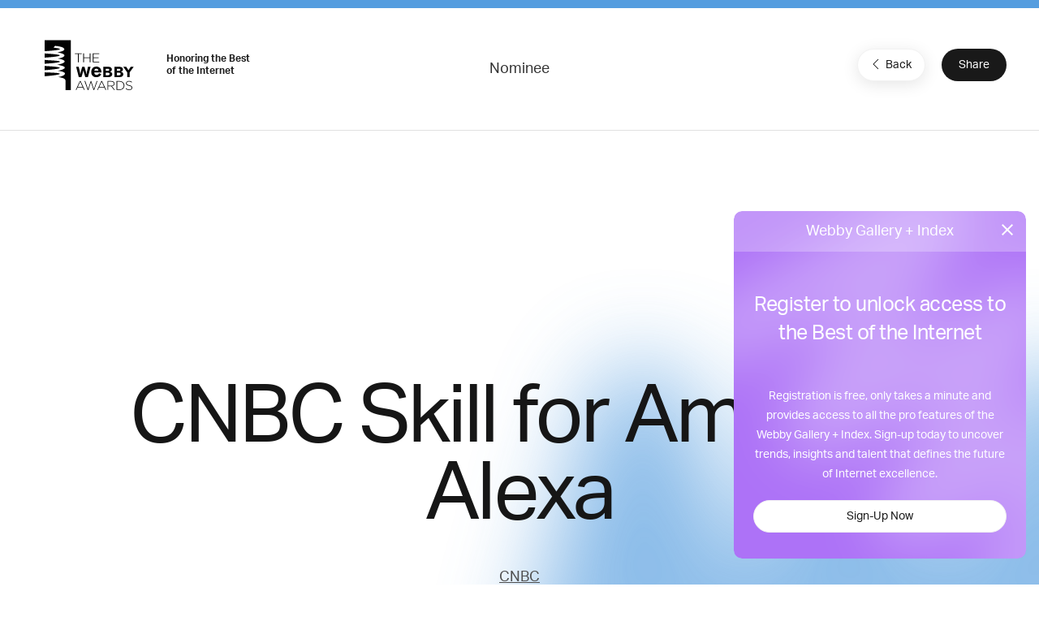

--- FILE ---
content_type: text/html; charset=utf-8
request_url: https://www.google.com/recaptcha/api2/anchor?ar=1&k=6LcC5f8qAAAAAN7E3g2z0N_EoPq3Vri8uXzTmFiO&co=aHR0cHM6Ly93aW5uZXJzLndlYmJ5YXdhcmRzLmNvbTo0NDM.&hl=en&v=PoyoqOPhxBO7pBk68S4YbpHZ&size=invisible&anchor-ms=20000&execute-ms=30000&cb=48zjy32d04wg
body_size: 48700
content:
<!DOCTYPE HTML><html dir="ltr" lang="en"><head><meta http-equiv="Content-Type" content="text/html; charset=UTF-8">
<meta http-equiv="X-UA-Compatible" content="IE=edge">
<title>reCAPTCHA</title>
<style type="text/css">
/* cyrillic-ext */
@font-face {
  font-family: 'Roboto';
  font-style: normal;
  font-weight: 400;
  font-stretch: 100%;
  src: url(//fonts.gstatic.com/s/roboto/v48/KFO7CnqEu92Fr1ME7kSn66aGLdTylUAMa3GUBHMdazTgWw.woff2) format('woff2');
  unicode-range: U+0460-052F, U+1C80-1C8A, U+20B4, U+2DE0-2DFF, U+A640-A69F, U+FE2E-FE2F;
}
/* cyrillic */
@font-face {
  font-family: 'Roboto';
  font-style: normal;
  font-weight: 400;
  font-stretch: 100%;
  src: url(//fonts.gstatic.com/s/roboto/v48/KFO7CnqEu92Fr1ME7kSn66aGLdTylUAMa3iUBHMdazTgWw.woff2) format('woff2');
  unicode-range: U+0301, U+0400-045F, U+0490-0491, U+04B0-04B1, U+2116;
}
/* greek-ext */
@font-face {
  font-family: 'Roboto';
  font-style: normal;
  font-weight: 400;
  font-stretch: 100%;
  src: url(//fonts.gstatic.com/s/roboto/v48/KFO7CnqEu92Fr1ME7kSn66aGLdTylUAMa3CUBHMdazTgWw.woff2) format('woff2');
  unicode-range: U+1F00-1FFF;
}
/* greek */
@font-face {
  font-family: 'Roboto';
  font-style: normal;
  font-weight: 400;
  font-stretch: 100%;
  src: url(//fonts.gstatic.com/s/roboto/v48/KFO7CnqEu92Fr1ME7kSn66aGLdTylUAMa3-UBHMdazTgWw.woff2) format('woff2');
  unicode-range: U+0370-0377, U+037A-037F, U+0384-038A, U+038C, U+038E-03A1, U+03A3-03FF;
}
/* math */
@font-face {
  font-family: 'Roboto';
  font-style: normal;
  font-weight: 400;
  font-stretch: 100%;
  src: url(//fonts.gstatic.com/s/roboto/v48/KFO7CnqEu92Fr1ME7kSn66aGLdTylUAMawCUBHMdazTgWw.woff2) format('woff2');
  unicode-range: U+0302-0303, U+0305, U+0307-0308, U+0310, U+0312, U+0315, U+031A, U+0326-0327, U+032C, U+032F-0330, U+0332-0333, U+0338, U+033A, U+0346, U+034D, U+0391-03A1, U+03A3-03A9, U+03B1-03C9, U+03D1, U+03D5-03D6, U+03F0-03F1, U+03F4-03F5, U+2016-2017, U+2034-2038, U+203C, U+2040, U+2043, U+2047, U+2050, U+2057, U+205F, U+2070-2071, U+2074-208E, U+2090-209C, U+20D0-20DC, U+20E1, U+20E5-20EF, U+2100-2112, U+2114-2115, U+2117-2121, U+2123-214F, U+2190, U+2192, U+2194-21AE, U+21B0-21E5, U+21F1-21F2, U+21F4-2211, U+2213-2214, U+2216-22FF, U+2308-230B, U+2310, U+2319, U+231C-2321, U+2336-237A, U+237C, U+2395, U+239B-23B7, U+23D0, U+23DC-23E1, U+2474-2475, U+25AF, U+25B3, U+25B7, U+25BD, U+25C1, U+25CA, U+25CC, U+25FB, U+266D-266F, U+27C0-27FF, U+2900-2AFF, U+2B0E-2B11, U+2B30-2B4C, U+2BFE, U+3030, U+FF5B, U+FF5D, U+1D400-1D7FF, U+1EE00-1EEFF;
}
/* symbols */
@font-face {
  font-family: 'Roboto';
  font-style: normal;
  font-weight: 400;
  font-stretch: 100%;
  src: url(//fonts.gstatic.com/s/roboto/v48/KFO7CnqEu92Fr1ME7kSn66aGLdTylUAMaxKUBHMdazTgWw.woff2) format('woff2');
  unicode-range: U+0001-000C, U+000E-001F, U+007F-009F, U+20DD-20E0, U+20E2-20E4, U+2150-218F, U+2190, U+2192, U+2194-2199, U+21AF, U+21E6-21F0, U+21F3, U+2218-2219, U+2299, U+22C4-22C6, U+2300-243F, U+2440-244A, U+2460-24FF, U+25A0-27BF, U+2800-28FF, U+2921-2922, U+2981, U+29BF, U+29EB, U+2B00-2BFF, U+4DC0-4DFF, U+FFF9-FFFB, U+10140-1018E, U+10190-1019C, U+101A0, U+101D0-101FD, U+102E0-102FB, U+10E60-10E7E, U+1D2C0-1D2D3, U+1D2E0-1D37F, U+1F000-1F0FF, U+1F100-1F1AD, U+1F1E6-1F1FF, U+1F30D-1F30F, U+1F315, U+1F31C, U+1F31E, U+1F320-1F32C, U+1F336, U+1F378, U+1F37D, U+1F382, U+1F393-1F39F, U+1F3A7-1F3A8, U+1F3AC-1F3AF, U+1F3C2, U+1F3C4-1F3C6, U+1F3CA-1F3CE, U+1F3D4-1F3E0, U+1F3ED, U+1F3F1-1F3F3, U+1F3F5-1F3F7, U+1F408, U+1F415, U+1F41F, U+1F426, U+1F43F, U+1F441-1F442, U+1F444, U+1F446-1F449, U+1F44C-1F44E, U+1F453, U+1F46A, U+1F47D, U+1F4A3, U+1F4B0, U+1F4B3, U+1F4B9, U+1F4BB, U+1F4BF, U+1F4C8-1F4CB, U+1F4D6, U+1F4DA, U+1F4DF, U+1F4E3-1F4E6, U+1F4EA-1F4ED, U+1F4F7, U+1F4F9-1F4FB, U+1F4FD-1F4FE, U+1F503, U+1F507-1F50B, U+1F50D, U+1F512-1F513, U+1F53E-1F54A, U+1F54F-1F5FA, U+1F610, U+1F650-1F67F, U+1F687, U+1F68D, U+1F691, U+1F694, U+1F698, U+1F6AD, U+1F6B2, U+1F6B9-1F6BA, U+1F6BC, U+1F6C6-1F6CF, U+1F6D3-1F6D7, U+1F6E0-1F6EA, U+1F6F0-1F6F3, U+1F6F7-1F6FC, U+1F700-1F7FF, U+1F800-1F80B, U+1F810-1F847, U+1F850-1F859, U+1F860-1F887, U+1F890-1F8AD, U+1F8B0-1F8BB, U+1F8C0-1F8C1, U+1F900-1F90B, U+1F93B, U+1F946, U+1F984, U+1F996, U+1F9E9, U+1FA00-1FA6F, U+1FA70-1FA7C, U+1FA80-1FA89, U+1FA8F-1FAC6, U+1FACE-1FADC, U+1FADF-1FAE9, U+1FAF0-1FAF8, U+1FB00-1FBFF;
}
/* vietnamese */
@font-face {
  font-family: 'Roboto';
  font-style: normal;
  font-weight: 400;
  font-stretch: 100%;
  src: url(//fonts.gstatic.com/s/roboto/v48/KFO7CnqEu92Fr1ME7kSn66aGLdTylUAMa3OUBHMdazTgWw.woff2) format('woff2');
  unicode-range: U+0102-0103, U+0110-0111, U+0128-0129, U+0168-0169, U+01A0-01A1, U+01AF-01B0, U+0300-0301, U+0303-0304, U+0308-0309, U+0323, U+0329, U+1EA0-1EF9, U+20AB;
}
/* latin-ext */
@font-face {
  font-family: 'Roboto';
  font-style: normal;
  font-weight: 400;
  font-stretch: 100%;
  src: url(//fonts.gstatic.com/s/roboto/v48/KFO7CnqEu92Fr1ME7kSn66aGLdTylUAMa3KUBHMdazTgWw.woff2) format('woff2');
  unicode-range: U+0100-02BA, U+02BD-02C5, U+02C7-02CC, U+02CE-02D7, U+02DD-02FF, U+0304, U+0308, U+0329, U+1D00-1DBF, U+1E00-1E9F, U+1EF2-1EFF, U+2020, U+20A0-20AB, U+20AD-20C0, U+2113, U+2C60-2C7F, U+A720-A7FF;
}
/* latin */
@font-face {
  font-family: 'Roboto';
  font-style: normal;
  font-weight: 400;
  font-stretch: 100%;
  src: url(//fonts.gstatic.com/s/roboto/v48/KFO7CnqEu92Fr1ME7kSn66aGLdTylUAMa3yUBHMdazQ.woff2) format('woff2');
  unicode-range: U+0000-00FF, U+0131, U+0152-0153, U+02BB-02BC, U+02C6, U+02DA, U+02DC, U+0304, U+0308, U+0329, U+2000-206F, U+20AC, U+2122, U+2191, U+2193, U+2212, U+2215, U+FEFF, U+FFFD;
}
/* cyrillic-ext */
@font-face {
  font-family: 'Roboto';
  font-style: normal;
  font-weight: 500;
  font-stretch: 100%;
  src: url(//fonts.gstatic.com/s/roboto/v48/KFO7CnqEu92Fr1ME7kSn66aGLdTylUAMa3GUBHMdazTgWw.woff2) format('woff2');
  unicode-range: U+0460-052F, U+1C80-1C8A, U+20B4, U+2DE0-2DFF, U+A640-A69F, U+FE2E-FE2F;
}
/* cyrillic */
@font-face {
  font-family: 'Roboto';
  font-style: normal;
  font-weight: 500;
  font-stretch: 100%;
  src: url(//fonts.gstatic.com/s/roboto/v48/KFO7CnqEu92Fr1ME7kSn66aGLdTylUAMa3iUBHMdazTgWw.woff2) format('woff2');
  unicode-range: U+0301, U+0400-045F, U+0490-0491, U+04B0-04B1, U+2116;
}
/* greek-ext */
@font-face {
  font-family: 'Roboto';
  font-style: normal;
  font-weight: 500;
  font-stretch: 100%;
  src: url(//fonts.gstatic.com/s/roboto/v48/KFO7CnqEu92Fr1ME7kSn66aGLdTylUAMa3CUBHMdazTgWw.woff2) format('woff2');
  unicode-range: U+1F00-1FFF;
}
/* greek */
@font-face {
  font-family: 'Roboto';
  font-style: normal;
  font-weight: 500;
  font-stretch: 100%;
  src: url(//fonts.gstatic.com/s/roboto/v48/KFO7CnqEu92Fr1ME7kSn66aGLdTylUAMa3-UBHMdazTgWw.woff2) format('woff2');
  unicode-range: U+0370-0377, U+037A-037F, U+0384-038A, U+038C, U+038E-03A1, U+03A3-03FF;
}
/* math */
@font-face {
  font-family: 'Roboto';
  font-style: normal;
  font-weight: 500;
  font-stretch: 100%;
  src: url(//fonts.gstatic.com/s/roboto/v48/KFO7CnqEu92Fr1ME7kSn66aGLdTylUAMawCUBHMdazTgWw.woff2) format('woff2');
  unicode-range: U+0302-0303, U+0305, U+0307-0308, U+0310, U+0312, U+0315, U+031A, U+0326-0327, U+032C, U+032F-0330, U+0332-0333, U+0338, U+033A, U+0346, U+034D, U+0391-03A1, U+03A3-03A9, U+03B1-03C9, U+03D1, U+03D5-03D6, U+03F0-03F1, U+03F4-03F5, U+2016-2017, U+2034-2038, U+203C, U+2040, U+2043, U+2047, U+2050, U+2057, U+205F, U+2070-2071, U+2074-208E, U+2090-209C, U+20D0-20DC, U+20E1, U+20E5-20EF, U+2100-2112, U+2114-2115, U+2117-2121, U+2123-214F, U+2190, U+2192, U+2194-21AE, U+21B0-21E5, U+21F1-21F2, U+21F4-2211, U+2213-2214, U+2216-22FF, U+2308-230B, U+2310, U+2319, U+231C-2321, U+2336-237A, U+237C, U+2395, U+239B-23B7, U+23D0, U+23DC-23E1, U+2474-2475, U+25AF, U+25B3, U+25B7, U+25BD, U+25C1, U+25CA, U+25CC, U+25FB, U+266D-266F, U+27C0-27FF, U+2900-2AFF, U+2B0E-2B11, U+2B30-2B4C, U+2BFE, U+3030, U+FF5B, U+FF5D, U+1D400-1D7FF, U+1EE00-1EEFF;
}
/* symbols */
@font-face {
  font-family: 'Roboto';
  font-style: normal;
  font-weight: 500;
  font-stretch: 100%;
  src: url(//fonts.gstatic.com/s/roboto/v48/KFO7CnqEu92Fr1ME7kSn66aGLdTylUAMaxKUBHMdazTgWw.woff2) format('woff2');
  unicode-range: U+0001-000C, U+000E-001F, U+007F-009F, U+20DD-20E0, U+20E2-20E4, U+2150-218F, U+2190, U+2192, U+2194-2199, U+21AF, U+21E6-21F0, U+21F3, U+2218-2219, U+2299, U+22C4-22C6, U+2300-243F, U+2440-244A, U+2460-24FF, U+25A0-27BF, U+2800-28FF, U+2921-2922, U+2981, U+29BF, U+29EB, U+2B00-2BFF, U+4DC0-4DFF, U+FFF9-FFFB, U+10140-1018E, U+10190-1019C, U+101A0, U+101D0-101FD, U+102E0-102FB, U+10E60-10E7E, U+1D2C0-1D2D3, U+1D2E0-1D37F, U+1F000-1F0FF, U+1F100-1F1AD, U+1F1E6-1F1FF, U+1F30D-1F30F, U+1F315, U+1F31C, U+1F31E, U+1F320-1F32C, U+1F336, U+1F378, U+1F37D, U+1F382, U+1F393-1F39F, U+1F3A7-1F3A8, U+1F3AC-1F3AF, U+1F3C2, U+1F3C4-1F3C6, U+1F3CA-1F3CE, U+1F3D4-1F3E0, U+1F3ED, U+1F3F1-1F3F3, U+1F3F5-1F3F7, U+1F408, U+1F415, U+1F41F, U+1F426, U+1F43F, U+1F441-1F442, U+1F444, U+1F446-1F449, U+1F44C-1F44E, U+1F453, U+1F46A, U+1F47D, U+1F4A3, U+1F4B0, U+1F4B3, U+1F4B9, U+1F4BB, U+1F4BF, U+1F4C8-1F4CB, U+1F4D6, U+1F4DA, U+1F4DF, U+1F4E3-1F4E6, U+1F4EA-1F4ED, U+1F4F7, U+1F4F9-1F4FB, U+1F4FD-1F4FE, U+1F503, U+1F507-1F50B, U+1F50D, U+1F512-1F513, U+1F53E-1F54A, U+1F54F-1F5FA, U+1F610, U+1F650-1F67F, U+1F687, U+1F68D, U+1F691, U+1F694, U+1F698, U+1F6AD, U+1F6B2, U+1F6B9-1F6BA, U+1F6BC, U+1F6C6-1F6CF, U+1F6D3-1F6D7, U+1F6E0-1F6EA, U+1F6F0-1F6F3, U+1F6F7-1F6FC, U+1F700-1F7FF, U+1F800-1F80B, U+1F810-1F847, U+1F850-1F859, U+1F860-1F887, U+1F890-1F8AD, U+1F8B0-1F8BB, U+1F8C0-1F8C1, U+1F900-1F90B, U+1F93B, U+1F946, U+1F984, U+1F996, U+1F9E9, U+1FA00-1FA6F, U+1FA70-1FA7C, U+1FA80-1FA89, U+1FA8F-1FAC6, U+1FACE-1FADC, U+1FADF-1FAE9, U+1FAF0-1FAF8, U+1FB00-1FBFF;
}
/* vietnamese */
@font-face {
  font-family: 'Roboto';
  font-style: normal;
  font-weight: 500;
  font-stretch: 100%;
  src: url(//fonts.gstatic.com/s/roboto/v48/KFO7CnqEu92Fr1ME7kSn66aGLdTylUAMa3OUBHMdazTgWw.woff2) format('woff2');
  unicode-range: U+0102-0103, U+0110-0111, U+0128-0129, U+0168-0169, U+01A0-01A1, U+01AF-01B0, U+0300-0301, U+0303-0304, U+0308-0309, U+0323, U+0329, U+1EA0-1EF9, U+20AB;
}
/* latin-ext */
@font-face {
  font-family: 'Roboto';
  font-style: normal;
  font-weight: 500;
  font-stretch: 100%;
  src: url(//fonts.gstatic.com/s/roboto/v48/KFO7CnqEu92Fr1ME7kSn66aGLdTylUAMa3KUBHMdazTgWw.woff2) format('woff2');
  unicode-range: U+0100-02BA, U+02BD-02C5, U+02C7-02CC, U+02CE-02D7, U+02DD-02FF, U+0304, U+0308, U+0329, U+1D00-1DBF, U+1E00-1E9F, U+1EF2-1EFF, U+2020, U+20A0-20AB, U+20AD-20C0, U+2113, U+2C60-2C7F, U+A720-A7FF;
}
/* latin */
@font-face {
  font-family: 'Roboto';
  font-style: normal;
  font-weight: 500;
  font-stretch: 100%;
  src: url(//fonts.gstatic.com/s/roboto/v48/KFO7CnqEu92Fr1ME7kSn66aGLdTylUAMa3yUBHMdazQ.woff2) format('woff2');
  unicode-range: U+0000-00FF, U+0131, U+0152-0153, U+02BB-02BC, U+02C6, U+02DA, U+02DC, U+0304, U+0308, U+0329, U+2000-206F, U+20AC, U+2122, U+2191, U+2193, U+2212, U+2215, U+FEFF, U+FFFD;
}
/* cyrillic-ext */
@font-face {
  font-family: 'Roboto';
  font-style: normal;
  font-weight: 900;
  font-stretch: 100%;
  src: url(//fonts.gstatic.com/s/roboto/v48/KFO7CnqEu92Fr1ME7kSn66aGLdTylUAMa3GUBHMdazTgWw.woff2) format('woff2');
  unicode-range: U+0460-052F, U+1C80-1C8A, U+20B4, U+2DE0-2DFF, U+A640-A69F, U+FE2E-FE2F;
}
/* cyrillic */
@font-face {
  font-family: 'Roboto';
  font-style: normal;
  font-weight: 900;
  font-stretch: 100%;
  src: url(//fonts.gstatic.com/s/roboto/v48/KFO7CnqEu92Fr1ME7kSn66aGLdTylUAMa3iUBHMdazTgWw.woff2) format('woff2');
  unicode-range: U+0301, U+0400-045F, U+0490-0491, U+04B0-04B1, U+2116;
}
/* greek-ext */
@font-face {
  font-family: 'Roboto';
  font-style: normal;
  font-weight: 900;
  font-stretch: 100%;
  src: url(//fonts.gstatic.com/s/roboto/v48/KFO7CnqEu92Fr1ME7kSn66aGLdTylUAMa3CUBHMdazTgWw.woff2) format('woff2');
  unicode-range: U+1F00-1FFF;
}
/* greek */
@font-face {
  font-family: 'Roboto';
  font-style: normal;
  font-weight: 900;
  font-stretch: 100%;
  src: url(//fonts.gstatic.com/s/roboto/v48/KFO7CnqEu92Fr1ME7kSn66aGLdTylUAMa3-UBHMdazTgWw.woff2) format('woff2');
  unicode-range: U+0370-0377, U+037A-037F, U+0384-038A, U+038C, U+038E-03A1, U+03A3-03FF;
}
/* math */
@font-face {
  font-family: 'Roboto';
  font-style: normal;
  font-weight: 900;
  font-stretch: 100%;
  src: url(//fonts.gstatic.com/s/roboto/v48/KFO7CnqEu92Fr1ME7kSn66aGLdTylUAMawCUBHMdazTgWw.woff2) format('woff2');
  unicode-range: U+0302-0303, U+0305, U+0307-0308, U+0310, U+0312, U+0315, U+031A, U+0326-0327, U+032C, U+032F-0330, U+0332-0333, U+0338, U+033A, U+0346, U+034D, U+0391-03A1, U+03A3-03A9, U+03B1-03C9, U+03D1, U+03D5-03D6, U+03F0-03F1, U+03F4-03F5, U+2016-2017, U+2034-2038, U+203C, U+2040, U+2043, U+2047, U+2050, U+2057, U+205F, U+2070-2071, U+2074-208E, U+2090-209C, U+20D0-20DC, U+20E1, U+20E5-20EF, U+2100-2112, U+2114-2115, U+2117-2121, U+2123-214F, U+2190, U+2192, U+2194-21AE, U+21B0-21E5, U+21F1-21F2, U+21F4-2211, U+2213-2214, U+2216-22FF, U+2308-230B, U+2310, U+2319, U+231C-2321, U+2336-237A, U+237C, U+2395, U+239B-23B7, U+23D0, U+23DC-23E1, U+2474-2475, U+25AF, U+25B3, U+25B7, U+25BD, U+25C1, U+25CA, U+25CC, U+25FB, U+266D-266F, U+27C0-27FF, U+2900-2AFF, U+2B0E-2B11, U+2B30-2B4C, U+2BFE, U+3030, U+FF5B, U+FF5D, U+1D400-1D7FF, U+1EE00-1EEFF;
}
/* symbols */
@font-face {
  font-family: 'Roboto';
  font-style: normal;
  font-weight: 900;
  font-stretch: 100%;
  src: url(//fonts.gstatic.com/s/roboto/v48/KFO7CnqEu92Fr1ME7kSn66aGLdTylUAMaxKUBHMdazTgWw.woff2) format('woff2');
  unicode-range: U+0001-000C, U+000E-001F, U+007F-009F, U+20DD-20E0, U+20E2-20E4, U+2150-218F, U+2190, U+2192, U+2194-2199, U+21AF, U+21E6-21F0, U+21F3, U+2218-2219, U+2299, U+22C4-22C6, U+2300-243F, U+2440-244A, U+2460-24FF, U+25A0-27BF, U+2800-28FF, U+2921-2922, U+2981, U+29BF, U+29EB, U+2B00-2BFF, U+4DC0-4DFF, U+FFF9-FFFB, U+10140-1018E, U+10190-1019C, U+101A0, U+101D0-101FD, U+102E0-102FB, U+10E60-10E7E, U+1D2C0-1D2D3, U+1D2E0-1D37F, U+1F000-1F0FF, U+1F100-1F1AD, U+1F1E6-1F1FF, U+1F30D-1F30F, U+1F315, U+1F31C, U+1F31E, U+1F320-1F32C, U+1F336, U+1F378, U+1F37D, U+1F382, U+1F393-1F39F, U+1F3A7-1F3A8, U+1F3AC-1F3AF, U+1F3C2, U+1F3C4-1F3C6, U+1F3CA-1F3CE, U+1F3D4-1F3E0, U+1F3ED, U+1F3F1-1F3F3, U+1F3F5-1F3F7, U+1F408, U+1F415, U+1F41F, U+1F426, U+1F43F, U+1F441-1F442, U+1F444, U+1F446-1F449, U+1F44C-1F44E, U+1F453, U+1F46A, U+1F47D, U+1F4A3, U+1F4B0, U+1F4B3, U+1F4B9, U+1F4BB, U+1F4BF, U+1F4C8-1F4CB, U+1F4D6, U+1F4DA, U+1F4DF, U+1F4E3-1F4E6, U+1F4EA-1F4ED, U+1F4F7, U+1F4F9-1F4FB, U+1F4FD-1F4FE, U+1F503, U+1F507-1F50B, U+1F50D, U+1F512-1F513, U+1F53E-1F54A, U+1F54F-1F5FA, U+1F610, U+1F650-1F67F, U+1F687, U+1F68D, U+1F691, U+1F694, U+1F698, U+1F6AD, U+1F6B2, U+1F6B9-1F6BA, U+1F6BC, U+1F6C6-1F6CF, U+1F6D3-1F6D7, U+1F6E0-1F6EA, U+1F6F0-1F6F3, U+1F6F7-1F6FC, U+1F700-1F7FF, U+1F800-1F80B, U+1F810-1F847, U+1F850-1F859, U+1F860-1F887, U+1F890-1F8AD, U+1F8B0-1F8BB, U+1F8C0-1F8C1, U+1F900-1F90B, U+1F93B, U+1F946, U+1F984, U+1F996, U+1F9E9, U+1FA00-1FA6F, U+1FA70-1FA7C, U+1FA80-1FA89, U+1FA8F-1FAC6, U+1FACE-1FADC, U+1FADF-1FAE9, U+1FAF0-1FAF8, U+1FB00-1FBFF;
}
/* vietnamese */
@font-face {
  font-family: 'Roboto';
  font-style: normal;
  font-weight: 900;
  font-stretch: 100%;
  src: url(//fonts.gstatic.com/s/roboto/v48/KFO7CnqEu92Fr1ME7kSn66aGLdTylUAMa3OUBHMdazTgWw.woff2) format('woff2');
  unicode-range: U+0102-0103, U+0110-0111, U+0128-0129, U+0168-0169, U+01A0-01A1, U+01AF-01B0, U+0300-0301, U+0303-0304, U+0308-0309, U+0323, U+0329, U+1EA0-1EF9, U+20AB;
}
/* latin-ext */
@font-face {
  font-family: 'Roboto';
  font-style: normal;
  font-weight: 900;
  font-stretch: 100%;
  src: url(//fonts.gstatic.com/s/roboto/v48/KFO7CnqEu92Fr1ME7kSn66aGLdTylUAMa3KUBHMdazTgWw.woff2) format('woff2');
  unicode-range: U+0100-02BA, U+02BD-02C5, U+02C7-02CC, U+02CE-02D7, U+02DD-02FF, U+0304, U+0308, U+0329, U+1D00-1DBF, U+1E00-1E9F, U+1EF2-1EFF, U+2020, U+20A0-20AB, U+20AD-20C0, U+2113, U+2C60-2C7F, U+A720-A7FF;
}
/* latin */
@font-face {
  font-family: 'Roboto';
  font-style: normal;
  font-weight: 900;
  font-stretch: 100%;
  src: url(//fonts.gstatic.com/s/roboto/v48/KFO7CnqEu92Fr1ME7kSn66aGLdTylUAMa3yUBHMdazQ.woff2) format('woff2');
  unicode-range: U+0000-00FF, U+0131, U+0152-0153, U+02BB-02BC, U+02C6, U+02DA, U+02DC, U+0304, U+0308, U+0329, U+2000-206F, U+20AC, U+2122, U+2191, U+2193, U+2212, U+2215, U+FEFF, U+FFFD;
}

</style>
<link rel="stylesheet" type="text/css" href="https://www.gstatic.com/recaptcha/releases/PoyoqOPhxBO7pBk68S4YbpHZ/styles__ltr.css">
<script nonce="XzaOopTPNL14uejEC7NmLw" type="text/javascript">window['__recaptcha_api'] = 'https://www.google.com/recaptcha/api2/';</script>
<script type="text/javascript" src="https://www.gstatic.com/recaptcha/releases/PoyoqOPhxBO7pBk68S4YbpHZ/recaptcha__en.js" nonce="XzaOopTPNL14uejEC7NmLw">
      
    </script></head>
<body><div id="rc-anchor-alert" class="rc-anchor-alert"></div>
<input type="hidden" id="recaptcha-token" value="[base64]">
<script type="text/javascript" nonce="XzaOopTPNL14uejEC7NmLw">
      recaptcha.anchor.Main.init("[\x22ainput\x22,[\x22bgdata\x22,\x22\x22,\[base64]/[base64]/bmV3IFpbdF0obVswXSk6Sz09Mj9uZXcgWlt0XShtWzBdLG1bMV0pOks9PTM/bmV3IFpbdF0obVswXSxtWzFdLG1bMl0pOks9PTQ/[base64]/[base64]/[base64]/[base64]/[base64]/[base64]/[base64]/[base64]/[base64]/[base64]/[base64]/[base64]/[base64]/[base64]\\u003d\\u003d\x22,\[base64]\\u003d\\u003d\x22,\x22w4pPdMKvwrFJTsK4dHRhw6A7wrXCt8OSwpZwwp4+w4MdZHrCmcKEworCk8OHwro/KMOTw6jDjHwYwr/DpsOmwp3DmkgaA8KmwooCPj9JBcOtw6vDjsKGwotqViJLw7EFw4XCpyvCnRFaf8Ozw6PCiDLCjsKbRMO0fcO9woN2wq5vFz8ew5DCj0HCrMOQOMOFw7Vww6NJCcOCwoB+wqTDmh5MLhYuRHZIw61VYsK+w4Frw6nDrsOUw7oJw5TDtGTClsKOwr/DoSTDmBQtw6skD0HDsUx7w7nDtkPCpTvCqMOPwqbCl8KMAMK6wphVwpY9TWV7eklaw4FKw6PDilfDvcOhwpbCsMKwwqDDiMKVeH1CGzYwNUhdE33DlMK8wpcRw41zFMKna8Otw6PCr8OwIMOHwq/CgUoeBcOIPkXCkVApw7jDuwjCjnctQsOIw5sSw7/Cq019OyXDiMK2w4c7HsKCw7TDjMODSMOowooGYRnCj0jDmRJhw6DCslVuT8KdFk/[base64]/BQLCvcKSc0nDqh/[base64]/w44sw6hOw4wVLsK0w71gw7dvBCXDtQ7Cu8K1w6s9w441w4PCn8KvBcK/[base64]/w5jCiMOjWXQmdMKPC8O1w7vCpcO/Y8K+w7c9NcOPwojDux9ZSsKNcsOzLcOSEMKNFzXDl8ORbHN/OgZ7wolkMTN6HsK3wqJPSDhcw6VJwrrCoxzDmGR+wr5Obx/CuMK1woofNcKrwqU+wrbDjQPCiwRIFW/ClsKYPsOUIEfDtXDDgzsNw5/[base64]/DlcOic8KbJ1tFwooySh0pMsKEw4JWBMOuw5DDrsOSGnd8fsKywq3DoEpbwprDgyLDvR86w7dMFyttw6LDtGthcWPCsjpcw5fCribCp2YLwrZOPMOOw4vDhwzDkMK2w6Q3wrTCtmIQwolFf8OIe8KVaMOcWn/[base64]/UMORwoYzBsKSLwM0woHDpwM+YnMEABfDrWbDnjJHUDfClMO6w5FVXMKeDiVjw45Bd8OmwoJYw5XCqjwwQ8ObwqF/asK9wqwtVUNSw6Iswq4xwprDscKew6/Du39aw4opw7fDqigddsO/wodad8KzEWjCthzDv2wuVsK5H3LCowRCDcKXD8Knw7vChzHDilcFwrciwodxw4ZOw6fDoMOAw43Dv8K5WzfDlwQodVt9IjQ8wrpkwqwuwpF1w7VwKBHCkCbCs8KSwqcMw6VRw6nCk2gPw6DCkw/[base64]/CszRww6HCjMK+w6Muw6o/TVM2BCBJwoV2w4rCtFoxZcKRw7TCrTAnfhjDjA5/E8KmQcO8XRvCksO0wrAcF8KLCGtzw7Mlw5/DscO/JxnCnG3DrcKNM2Yvw6LCocKlw47Cm8OowpvDrEwaw6/DmEfClcOHQVp0bSUswq7CrMO1w5TCq8Klw4oTXx5mW2dZwp3CmWnDhknCjsOSw77DtMKAa37DvUHCuMOCwpnDuMK0wpN5MRnCrk5KQD7CrsOXE2TChnXCrMO1wrbComdjbCpCw7DDsl/CmE8QNV9Tw7LDiz1dfRVjLcKjYsO7BxrDlsKhR8Ohw6kkZnc/wrfCpcOAA8KkBSRVR8Okw4TCqDzCgXkQwr7Ch8O2woTCo8Olw4fCl8KswqMjw6zDi8KbJ8KkwpLCvBFOwqskTnzCpcKUw7HCi8KPAcOBeFvDuMO4cgTDuEPDvcKOw64oLcOEw4XDnU/Dg8KKcAtzDsKSKcOZwqjDtcKpwpEMwq/DnEAFw4TDisKhwqJYMsKTfsOuMFTDjsO1NMKWwpkrNkcpYcKOwoJGwrxMAcKcK8Kgw7DCngnCrcK+DcO/[base64]/DlSxkaMOIAsKaw7tww7AIaSfDp8O8wqDDuj5Aw5TCoUwrw63Du0wnwr/[base64]/w7jDpcK9bVo9wqwSQSw4A8KHwoTChAjDmcK3wowjVcO3Fh44w47Cpl7DpBHCiWXClMO3woNWUcOowojCq8KxU8Kgwoxrw4LCvGbDlMOMVcKQw4x3woBEVxkbwpzCk8O9FE9Cw6d6w4XCvHIaw58MLRUow50Lw53DtMO8N3QzRD3DksOHwqFkQ8KtworCo8O/GsKifMOUCsK1JDrCrMKdwq/[base64]/[base64]/CskFbw4diw47Dt18vKcOgGcKVwrIuw4I4wrQqwpfDs8K0wqzCky7CmcKuWyvDtcKRDcKnURDDqUp/w4hcH8K2wr3CrcOtw5R1wptJwpEMYzPDqGTClwYMw4nDmMKVZcO6LV4SwohkwpPCr8KxwqLCrsO6w6DCu8KSw5luw6weDColwpwRZ8KNw6LDqA17ElYPU8Oqwp3DnMO7HUHDrgfDhip4FsKhw77DlMOCwr/CrEEQwqzCqcOaecOTwqgBF1LCosK7MR87wq7DmAvCpWF1w5paXVFQSmPChHDChMKmWxDDkcKQwqwVb8Ofw7zDnMO/w5zCmMK0wrTCi3XCil7DocOtRF7CsMOgdxPDusO0wrPCqmDDnMKIED7CkcKsRcKcw5vDkVLDoD51w40/BmbCh8OlE8Kne8OqRsOaU8KhwooDWFrCmgPDjcKeAMKxw7bDj1PCiWsuwr7CgMOTwp/CosKXMizDmMObw5wLDDXCvsK2KnxNT23DtsKLU1EyZMKLAMK+RcKBw5rChcOgRcOITcOwwrQqTVDCkcO3wrPCo8Ocw50ow4/Cr3NkL8OZFxjCrcODdiR1wr9MwotWLMKdw5V6w6dewq/CoUDCksKZesKxwqt1wrljw6nCgCouw7vDvnPDhcOywpsvRR5dwpjDqWJFwrBeWMOCw6PCnl9Bw6nDhcKOMMKgHjDClXDCrWVbwqJ3w44VBsOfUkREwrrCscO3wrLDssOYwq7ChsOCb8KCX8KZwp7Ck8K4wo/DvcK1MsOewoc7w5huQsKNw7TCt8OQw7HDsMKZw6jCsApow47CrHdXVRXCqzXDvj4LwqXCk8OWQMOLwqDDg8KQw4wOXEjCjkPDpcKzwq/CuiwWwr0/XcOvw6HCjMKhw4DClsKqIMOcCMOmw7vDjcOywpPCngXCpVk5w5/ChlDCi1JcwobCnx5DwrbDoEZ2w4HChm7DuXPDrsKcHcKrE8Kzd8KSw4Q2wpnDu2fCg8O0wr4nw4YYIisTwrVTMlt0w7gWwrRJw6gvw7/DgMOwf8Odw5XDgcK4aMK7FQdKYMK7IyrCqjfCswDDm8K/[base64]/w5NcwpcbeClpGcKmVcKvwqghw6QKw7lbV8KJwppuwpluHcOID8K6w4kvw7TCksKzIAYQRhTCssOgw7nClcOWw5fDsMKnwpRZFE/DosObXsOMw5bCtS8Xe8Ksw5JCDWTCr8OawpvCnj3CrsKQaXbDoybClTdwXcKXLjrDnsOiw4EIwqLClWI5MG86RcOQwpEXS8KCwq0dEnPCtsK1OmbDtsOBw5J1w73CgsKywqtTOi4Sw6XDoS1hw7Q1USMlwp/Do8OSw7vCtsKewqYJw4HCgwo8w6HDjMKITcK2w4s/WcKYXA/CmSPDoMO2w53Dv11TXcOdw6EkKiwUcmvCvcOUbWDChsK0woNawpwTKXvCk0URwpjCr8KSw4nCscK6w69KVGFYDUM5YUbCuMOxQhh/[base64]/[base64]/DhcO2woAEbsOhSMKVw4YbAyzDrcKNw6fCpSbCscKXwozCvFXDt8KewrkXeHFUKQsGwqbCrMOpQ3bDmF8YWMOCw4dnw5s2w5hcQ0/CvMOZWXzCs8KSd8ODw6bDvSpcw7DDv0o+wrQywqHDgRDCncKRwqF2SsK7wo3CqMKKw77CnMOmw5kCeTzCo38JU8KtwoXCqcKnwrDDjsKIw7rDlMKQKcOZG0PCnMOpw78GFwAvFsO1JFnCoMKywrTCicOPd8OmwpXDjVLDj8KIwo3ChHB5w6LCrMO/JsKUFMKTQ2ZeGsKxKRMvKwDCnVFqw7J0egdiJcOFw4TDp1XDlV7DmsONWcOVIsOOwpXCv8K/wpnCiihKw5xWw7NvYmERwp7DgcKFPwwZEMOOw5RzA8KBwrXCgxbCnMKQLcKFUcKscMONCsK+w5RVw6EPw4sgwr0cwptNLBrDkAjCkmh0w60gw6NcIy/CnMKwwp3CoMKgJGrDuljClcK7wrDCrztKw6vDpMK1NcKTY8OZwrPDsU9PwojCpCrDl8OPwp7Ci8KSKsKkJlw2woPCgntrw55IwqljHVdtLVPDj8O1wqphVRRMw7jCgCHDij/DkzQ1N0dmIBYTwqBxw5DCqMO8woTCkcKpT8Onw4Bfwoktwrg7wpfCiMOvwqrDkMKHBsKJGC0EQU1rDMOBwpx+w60PwpYowrnCkRIFbEZIM8OYI8KNXA/CisOiYD18w5DCv8KUwonDmH7ChjTCnMKrw47Dp8KEw4w0wpXDlsOew4/[base64]/DmA/[base64]/Dl8ObDcO7bTQUwqXDriJUwofCuizDmsODw60IKwDCuMO2ScOcHMOkQcOMHgBHwo5qw7XCsHnDo8OOSCvDt8KuwobChcK7N8O/UWsUMcOFw6DCowdgWGw9w5rDvcK/HsKXbwBHWsO5wprDjcOXw7Mdw7nCtMKaCzTCgxtWfXABfsOwwrVqwoLDgwfDs8K2UMKCZ8OLHAt5wpp2KhF4BCJlwo1vwqHDtcK4I8OZwpPClVDDlcOaAMO2w79/w6Fdw5cQXmlcRQfDlRlicsKqwppORhDDkcKpXhxfw5tTZMOkMcOsRgMkwrA/[base64]/[base64]/MsOmMgvDhmsNbMKOwp7CoQ1Aw6wKwokYVW/[base64]/Cu8KBZ0zCg8O0EcO6FcOlwrPDlsK2w5bCkQnDsDMXUAbCjz0lCmnCpcObw4szwpDDtcOlwpHDmCs1wrgNLUXDoSk6wq/DpTjDjWVzwqPCtWbDmBzCgsKyw6MZIMOlNMKCw4/CosKScW1aw5LDq8OpDRYUKsOaagjDnicEw6rDhG1ceMOzwpFwDjjDrWltwpfDuMOpwotFwp5wwqvCucOcwr5JE0/Dp0FrwoBbwoPDt8ONdsOsw67DqcK3FCEvw4w6P8KFLhLCuUxWchfCm8KfSF/Dn8K/w7rDghtPwqbDpcOjwp4ew5fCuMObw5fCusKhb8KsYGRlUMK9wpowGFDCmMKzw4zDrX7DpsOLw4XCi8KITxFNZAjClTnCkMKZAQTDpjzDhSbDt8OVwrB6wo1tw6vCvMKRwp/CnMKNWHjDkMKsw7FEHihzwotiFMOBMsObBMKlw5FgwpPDs8Kew7RXScO5woXDszt8wp7Dr8OXB8Oowq4EXsOtRcKqGsO6U8OZw6PDtnDDqsO/FsK/ekbCrwnDsAswwqVjwp3DqFDCui3CqMOOV8KudwXDn8KkesK2bMKPFwLCtcKswqDDvGQIM8O/N8O/[base64]/esO1w6/DpMK1w7RIcGsWFEk+aRsyw5fDv8Oxwp/Dl1YHdABAwo7CsmBEF8OlW25jXMO3CXtsTQDCuMOJwpQjC2vDtjHDk1LCuMOwZ8Kww6s/K8KYw43DvEDDlT7CkSbDscKKMUQmw4NCwoPCvUPDnjsYw6t/[base64]/dT7DvsK1wqPCh3rCkxoMw4ITOlUNworCvVQ5w59SwqfDucKSw7nDtcKhNBcVwqdXwpJmB8K/[base64]/[base64]/CsQZCwplLRhYVw6B6w6vCqwQvbh9tw5BeUsOyWsKHworCnMKyw7V9w7/Cvj3Dv8OmwrdKIcO1woIsw6ZSGmpLw6MmdMK3BDzDv8OnasO2I8KuKcOkBsKtbRzCn8K/J8KLw5tmNjsuw4jCvWfDqH7DicOOE2bDs2VxwoljGsKPw4orw59OT8KTEcOcVjEFb1Ayw5IqwpnDjQLCnABEw6nClcKWa144fsOFwpbCtwYsw7ARUcO0w7fCpMOIworDrhvDlHtGd14rdMKTAcOhQcOPbMK7w7Viw6IKw4kIasOyw7F6DsO/[base64]/CnCpzwr8Jw6UQB8Oqw6oVwqTCoMKewp1kHEzDvwnDtMKtbVTDr8ONFGPCgsKYwqkDeUwgPR0Qw7YjYsOOMDxFDlgyFsOqIcKew4ceVyfDrHY2wpU8wpgAw4TDkUrCt8OhAlA6PsOnJQQCZmrDrAtOE8K+w4ACWsKoSmfCiB0tA0vDr8Kgw5PDjMK8w7nDk3TDuMK6Hk/CscKJw6XCqcKyw7dAAXUxw4J+P8K4wr1twrQwBMK+BDXDvcKzw7LDusOUw4/[base64]/DgVDCp1UkwqV4wpvCqmDDmQh5UsK6N3vClsKLI1fCpjUwL8OYw4/Dk8KWAMKgIlE9wrxfPcO5w4jCl8KpwqXCocKNWzYFwpjCuh9uN8Kbw7fCiCdhSxzCncK2w50fw43DuAdPDsKyw6HClxXCuhASworDjsK4woDCksOrw6NFUMO4Yn0XU8OBTUlIOj1Lw7rDrHVNwoZXwp1Sw7HDg0JnwrPCo3QUwqBsw4VdBj/DgcKNw6x2w7d+HRtcw4Q3w6nCjsKTEQFuKlfDk2bCpcKkwpTDqR8uw6oUwoDDrB3CmsK+w7rCmGRQw64jw5gnccO/w7bDlEXDmEUYXnxuwo/CqBXDnAvCpVBswonCmHXCtU0Pwqo4w5PDrA/CuMKNdcKSwo7DqsOqw7cxTj5tw5FnHMKbwo/CikHCk8KLw6sbwpvCgcKrw4zCv3pDwo/Djn9MPcOUPyt8wrPDgcOOw4bDljt7VMOnA8O5w59YFMOpBmhZwo8iecOaw4B6w7Qkw5/CiGg+w7XDlMKGw5HCmMOtMHExCcOsNknDv3bDlxtqw6fCu8KDwpPCuWPDrMK1ejPCn8K9w7jDqcOOaVbCr0fCn3sjwonDscK/GMKpVcKrw7t/[base64]/DhMOYw7UscsKfwrbDpsKyFSU4SlrCjnUCwrBoJcKeBMKwwqciwqIyw6XCgcKUFsOuw4hIwqLDjsOHw4M4wpjCk1fDrcOnM3NKwqzCtW02B8KtR8Oww5/CosOhw6HCq3HCrMKEAkV4w6HCo1HChmjCqW/[base64]/DsTNaJcK3woDDsHgdwqHDisK5PXNyw7zCqsOuYsKRMQXCix/Dlj5TwopPTGjCgMO3w6gZYUzDhRDDo8OiH13DqsO6KgF+A8KbGAdAwpHDscOAZ0smw4dtaB8Pw4ESCRXDhsKrwrxRGcOFwoTCnsKGVAjCkcO7wrfDogzDgsOqw50iw5khLWrCisK+IMOdAhnCr8KOIk/[base64]/DusO+w67Dg8KMDcKzw53CoMK6WsKXMsOgPsOQw6gAFcKfRsO0w4zCisKbwro7wo5Ewq8uw6s/w7TDhsKtw4rClMKIbiExJilcdQhaw5kFwqfDlsKpw6/DgGvCtsOqSA08w40WIHV4w6BcWxXDnQ3Dsnw5wqxMwqhWwp1FwpgSwqzCjFRgNcOKwrPDgQdcw7bCvUXDtcOLXMKbw5TDiMKKwobDocOAw7PDlgjCjHBZwq/CnEBYO8K6w4kqwqrDvgPCksKsSsKVwqDDhsOkB8KwwoBpMRbCl8OaC1YHYg95Thd4Pl3Cj8OaH2UWw7hawrMOOAZlwp/Co8OESEwpVcKOBRpyejQNTMOjY8OQOcKJHsOnwqQEw41EwpQdwr4lw71MbCIwGHskwrsYfVjDnMKLw6tuwqvCpGzDuGbDvsKbw7PCmmzCgcOrV8Kdw7ULwoDCmXM4KTU8f8KaDgclOsKBH8KxXUbDmBjDjcK3ZxtqwoNNw7V1w6HCmMORan09fcKgw5PCnwzDiC/CuMKdwrzCpBdMVjBxwqQ+woLDomLDgG7DshMVwoTDuELDsVPDmhHDh8OcwpA9w6VDJVDDrsKRwosxw64pPcKTw4LDgsKxwoXCqjAHwpLCmMKbM8KDwrDDksOew5Ntw7vCscKJw4wWwoPCtMO/w4JSw4XCjm0MwpnCh8KPw65iw4Mnw6kKD8OpdQzDvi7DtMKlwqRGwpbDs8Koe2vCgsKQwo/ClXVGPcK+w65QwpfDtcKtZ8KzQTTCrSzCrF/[base64]/CkcOgw4Idw5lnIMOfwqjDk8KtFcOjwoDDsVXDlRTDhcOqwpfDgD8eGiJgwrnDsgvDr8KqDQHCiABxw7bDmSTCqSFSw6x5wobDkMOQwoF3woDCjCTDocOnwoksEC8TwqgqDsK/w5TCm3/DunLDii3CnsOswqRwwpXDpsKRwonCnwd0XMOvwovDrsK7wrIDc3XDkMKrw6IOQ8KPwrzCpsO8w6bDo8O0w6/Dgw/DjsKMwo9jw7Fiw5IALcOIUsKLwodDLMKbw7jDk8ORw7QLaB0vWl7Dtk7CskzDgk/DjVILTsKvRsO7FcKlSSt9w5QUKx3CjjTCncOWKcK6w7jCsmB6wrhPOcOgGMKEwqhjWsKZe8KXBCFfw4FYenlZUsONw53DjhTCrW1dw5/DtcKjTcOcw7LDhynCncKSecOVFDlOFcKITkpvwqA2wosYw4hww6w8w71SfsOiw7oXw47Ds8OqwqcOwqvDsU88U8K+LMO8fcK1wpnDrEs2EsKHO8KiRi7CgVvDqgDDqlxgS23CtDBpw5LDll/DtG0fWMONw7PDsMOYwqLCuRx+GcOLEy1Gw6Rvw5/[base64]/DiMOlLcOlwq8Md8KrW8K2w5vCvTQWOD/[base64]/DlsOXw4HCqUPCtkHCtMKjw6cGw5zCn2NIA8K8w4Eaw5LDiE7DqjLClcOJw6rDnkjCjcO3wqvCvk3CksO7wpnCqMKmwoXDq3UcVsO4w5Qkw4DDoMOyY2vCtsOoc37Dtl3Chx8rwq/DgR7DskDDgMKTFWDDmcKyw7dRVcK4Pw03GirDvlY3wqECNxfDnHLDtcOmw7l2wrhrw5dcM8Owwp9mNMKjwpAgSRQBwr7DssK7OMKJRWc7wqs3TMOIwpJoN0t5wobDt8KkwoYyQXrDmsOiGcORwpPDhcKPw7nDtzzCqMK/AC/Dt1DCo0/[base64]/DtcKwYw9GVMOVIgtGw7oXwojDj3gJOsKEw4I4IldfKmtsEUIew4U4YMO7OcKrHh/CmMOxKy/CgXbDvsK6PsKAGXMnTcOOw5RISsOleVrDg8OxbcKbwoMNwrsdCiTDgMKYcMOhVkLCo8KJw60Ew7Uaw4PCuMOpw4JSbEtrWcOtw4ZEPcOPwoJKw5hFwqUXfMKbX2LCh8KEIsKdesOROR3ChcOCwqHClcOaZnhDw5DDmHExDifCvlTDvggkw6bDsQ/CoRBqX3rCj0tCwrXDhcOQw7/Dsio0w7bDuMOJw7jCkhION8KDw79JwpZ0IcKcAzjDtcKoYsK9AAHCi8KHwotVwpQ6JMOawo/CsSRxwpbDlcOVcwbCg0NgwpREw7rCo8OCw7ILw5nCmEIawpgxwpguRErCpMObG8OyGsO4G8K/XcKHfXhANl15d1vDucOqwo/CvCBxwpx/w5bDmsODcMKuwqzCnCoRw6BDUHrDnwPDrS4Ow58ABT/DtiI8wolsw7R6C8KkWXhKw4EtYMO6EUw7w5BEw4DCjGo+wqJIw7BIw7/DgHd4HwtnGcKSF8KrbsK2IG0FfsK6wrfCs8Oyw4sdEsK5O8KLwoTDs8OkGcO8w5XDiXR8AsKYcmU1WcKywrtbZUnDjcKqwqVxFWBVwp9vb8OCw5R7ZMOywqzDi3oubHgTw44NwqoSDTUHVsOGdcKfJA3DtcOvwo/CsXVeJ8KFSnIZwojCgMKTC8K6PMKqwotvwrDCmiACwqUXVUnDhEtaw5xtM0rCtcOjQGB4enbCocO/QALChzrCpzxjRwBywrvDoyfDrXJLwovDshE4wrUswpMuIsOEwoV/SWLDv8KZw4VURQ53FMOWw6PDuEsyMifDtivCrcOmwo96w7DDgxvDgMOMHcOvwpTCmsO7w5Fqw4ZCw5/DqcODwr9qwqVkw6zCgMKYJcOqRcOxSEkxCcOjw7vCp8KLb8K2wonCgkPDrcKuTRrDusOhCSMhwrR8esO8fcOvIsOIGsOMwqXDkQJ4wrR7w4gPwqxsw43Cr8ORwo3DqBnCi2DCn20NU8OWQsKFwrk4w5PCmlfCvsOLDcO9w7w8Rw8Ww7JswrwFZMKDw4EVHlw/[base64]/CuQTCpyRaSMOowrRXYh8OwpFJexnCrhJKVcKPwrfCuS9Cw6XCpRTCjcOvwrfDgBLDncKnOcKIw7LCngjDjcOMwprDjELCun5mwrsXwqI5NX3CvMOmw4HDmsOvU8OdAzTCo8OWf2c3w5sOHCrDkRjCvGETC8OHSHnDq0DCn8KywojChMK3T2owwqLDrMO/wpsbwrxuw5XDjAbCq8Kkw7Nmw5I+w6RrwphpJcK0DWnDncOywrXCpcOJO8KZwqPDsmEVLcK4c2rDqWxmX8OaLcOmw7Z/AHFRwpEWwoXClMOUU3/DrsOCB8O/DMKZw6bCqARKdMK/[base64]/[base64]/[base64]/[base64]/Ci8Ofwp9XF8K9wqfDgsKzw77DhUkxw5I7Qi81HykAw4Zcwq9Fw6wHNsKbGcOGw7LDg0caAsONwp7CiMKlPEEKw6bCn2/CsXjDrxTDpMKzew8eC8OybcKww7Zrw4XDnG3CicOnw6jDj8KLw5MPIE9iasOuWAnCu8OdAx54w6UrwqfDjMOjw5/CqsKEwpfDvQQmw4rCnsKiwoEBwoLDjBspwqLDqMK0w75BwpQXL8OJHsOJw7TDg0F5YS1ywo/DusKVwqnCqxfDlH/Do3rCplDDmErDkVxbw6VWX2LCo8OZw4PDl8KrwqVRQjXCqcKZwozDvUdRDMK0w6/Ch2B2wp1+KlIMwqR5PVLDnSAqw5IVcUt1w5LDhlIRwrdtK8KdTUTDi03Cl8Oww5XDtsKBKMKDwrs2w6LDoMKRwp0lM8O2w6bDnsKkRcKwfkLCisOIABjDr3t6PcKvwqLCm8Oea8KwasKQwr7DmUTDvTbDpQfCqyLCpMOAPBglw6dVw4/DhMKSJW/DpF3Cjhsdwr/CvMKhM8KFw4FEw7xmw5HCmMOSV8OmG0LCi8OEw7XDmBvCv2vDt8K3w7FxCsODVgw6F8KyPcK+U8KQDRJ4B8Kxwr0qVlbCgsKHZcOOw5QCwok+QllEw7lvwrrDkcOjccKAwroOw7PCpsKFwr7DkkEGecKvwrHCoQvDhsObw6o0woVqwqTCjMOVw6jCsC1Iw6tHwrFdw5/ChD7DonJYZF5YMcKnwoAKBcOKw6rDkW/[base64]/[base64]/CtcOyasOrwp4kHMO6wozCtk4mwqTCs8OxZsK9wpvCuAXDlkcDwqA6w5Qwwr1kwq4yw5RYc8KZFMKow7rDp8OtAMKqIj7Dnlc2XcO1wqfDgcO/w6YzcsOAHsOZwpXDpcOGQTN0wq/Dl3XCjsODPsOGwq7CvAjCnztyT8OPOA5oJ8Oqw5FIw4IawqDCr8OGHzNlw4rCgCvCosKXLDg4w5nDtDLCgcO/wqPDqkDCqQYlJGPDrwYSJMKQwo/CjD/DqcOJWgjCjxpRD1pZcMKOf2PCpsOZwptzwqAEw5dNCsKIwpDDhcOOwojDkWzCh30/[base64]/DoXgAw7jCgcOCw4fCjcKjTlBlVClLKsKvwrxROcOZW05uw7spw67DkinDksO2w7wAWUBxwoNhw6x9w7bDoTrCmsOWw4ZvwpoBw73Du2x7fkDDhyTCpUh5Pk80AMKqwoZPZcOXwp7CscK0FsO0wo/CjcO6Gzl+AA/DpcOJw6xXSQLDvwEUGiZCOsKNFQTCp8Kyw7ESaDxdKSXDscKhEsKoQMKOw47DscOfKHLDt1bDnjMLw6XDqsO2XWvDog0CaznDrjQkwrQBM8OBXzHDlB/[base64]/Cu1zCrMKkJxnDrjbCmwLClA7DviLCnTTCvBHDsMONCsOfM0/DtMKVQ2hQOxZ+UgXCt1s3YSldRMKSw7fDhsOcOsKQbMOXbcK0eTEsSXB5wpTChsOWO2pIw7nDkXnCgMOZw7PDtnDCvmE9w7xlwq05C8KFwoXDlVAYwo7DgkbCpcKAJMOIw4olUsKVeC4nLMKZw6p+wpvCgx/DhMOpw6XDicKFwowuw4LDmnjDs8K7EcKNw63CjsOIwrbCh0HCgHlGXUHCiysAwqw4w7rCvT3DvMKUw7jDgAcgG8KBw7jDi8KLUMObwphEw7fDscKQwq3DkcKBwrjCrcOYOBF4TDw8wqszDcOqNsOMZgpbfgJcw4HDgMOLwrlkwrjDhzIOw4Y4wojClhbCogtKwp7Dn1/CqMKYeHB3cTjDrsKxf8OTw7ZmbsO/woHDoizCscKGXMOhJGDCkRJbwojDpynCtSFzMsKUwqrCrjLDp8OvesKhaElFb8OGw7Z0HA7CiXnCnzBBZ8OwA8OKwofDgynDtsOGcjLDljPCjmUBesKNwqrCjRzCoTjCrlfDt2nDqmPDpQJMXCDDnsKnXsO8wp/CoMK9QQ45w7XCicOFw7BsUkkPb8OVwoVSdMOkw7Vdwq3Cp8KnNSUdwoHCoHozwqLDpwJXwqNZwotbZnDCqsKRw7/Cq8KLVXXCpVXCtMK2NcOrw51mW2zDrUrDok5dNsO4w6l8FMKKKFbCgV3DtDpqw7RKJEnDu8Khw7YWwrjDik/[base64]/w5rClMOvwr0WLQrDjsOgwoHDumDCjsK7wr3CgsOvwoV/WMOCT8O3a8ObQsOwwqR3YMKPcx1CwofDjxcvwpp0w5PDs0HCkMOtBcKJAD3DqMKpw6LDpzFAwo4jPD01w6wdAcKmLMOdwoFzehEjwotOHF3Cu0FyMsKEVShtLcKdwpbDsTRhJsO+Z8KpQMK5GwPDqg/Ch8OrwrPCgMOwwonDkcOxRcKjwqENUMKLw5sPwpvCkwQ7wo5yw7LDgybDrD0/[base64]/CrsKgGcKOFcOYGlVGw7RFCMK7NmxEwrrDpzvDp0F8wrdlEg/[base64]/N8OIQMOtJMO2NnEgeTTCqBTCp8OFH3Ruw6c3w5XDpUF7KSLCiwBqVsOzLcOnw7XDjMOKwonDsRfDkkfDlE8tw7TCsCzDs8OCw4fDsl7DrcKowppYwqVQw6AAw4kvNyHCkC/Dun0lw67ChSJFJMOCwqFhwotnFMOaw63Ck8OGfcKowrjDpwrCtTrChXXChsK8MBgRwqRzGCYBwqbDtEUfACXCoMKGE8OVOE/DuMKFWsO9S8OnE1rDsmbCucO8YQsES8O4VsK1wqTDmnDDu2E9wrXDkcOafcOnw7bCjUHDm8Ojw5PDt8KPfsOzwq7DtAlpw7VwA8Oxw4vDm19JYX/[base64]/Cp8KXw7JFwrnDmhDCinjCqMKTwo8LJkQhNnrCvMOJwoPDpjTCi8K9PcOAHCtcHsKEwph9HcO4wpNYScO0woQcRsOuKMOSw6o4OcKbIcOXwrvCm15uw5FWf0/CpEbCicK7w6nCkF4EGRXDksOhwp07w4jClMOXw4bDgVLCmi4ZQmozB8OBwoR0UMOAw4HCgMK7Z8KjG8KHwqw+wonDjFvCpcKhLHQ/DlLDs8KqEMOFwobDoMKBSDrDqj7DgXoxw6TCtsKiwoErwpfDilbDjVDDphN/[base64]/[base64]/w5kVAsOQUAVKI0BRwrhIwr1AJsOLB1vCsShXKMODwpvDlsKNw4QPMAXDv8ObEEJrA8K3wqLDtMKDwp7DhsOawqnCosOGwr/CtXhoK8KZwro2Uw4gw47Dqh7DgsO3w5nDtsOlY8OGwoDClcK6wpzDiA9MwrsFScKIwpFiwqRvw4jDksOEBUPCrlXChTNzwpQVTMOiwpXDpsOhZsOlw5HCi8KRw7BPNSnDpcKUwq7Cm8OvTErDoGxTwonDkS0+w43CsXHCuEJKcEciUcORI1JSVFTDqEXCsMO/wovChMOWDXzDiGTCligRbwfCncOUw4d7w5BUwrNyw7FCbgXCkmPDk8OaQsOQJsKrbW8pw4TCgnMvwp7Cs2TCisKeasKiOC/CtsOzwojCi8Kkw7AHw4rCpMOgwr/CtEpAwrZ0alHDjcKIw5PDq8KQbFYBOCU/wpIkZcK9wo5CIMO2wr/Dr8O5wrTDp8Ksw4Z6w4HDtsOlw4FwwrtDwqzCqA0PCMKQY0FxwpfDoMOLw64Dw4VCw5/CvTARHcKoFsOSEXQgDlNvJWhiUgvCqDzDtgvCpcKSwoAMwp/CksOZbmkRUSlbwrFRH8O8w6nDhMOiwr5qfcKhwqsmPMO5wpcGd8OzI1rCl8KqbB3Cu8O7Mh0/[base64]/w5IRKcKsf8KnSgcXw6pawq/[base64]/DvjkAPMKOB1XDk8KdURY9W8O2YWJsw6zCun0Uw6lxAl/DvsKYwo/CrMO6w4jDuMOhcsO4wovCmMKvSsOdw53CscKcw7/DhUgVJcOsw5DDscOtw6USCn4hS8OMw6TCjzcsw7FBw7nDnnNVwpvCgErCvMKtw5nDq8OhwpPDisOfW8KResKvUcODw6dKwq5vw6J/[base64]/Ckktrw5XDhQlcO193FBzCo8KSw4dbwpvDkcO9w71Hw4fDgFYHwoYAQMKFXMOvd8Ksw4DClMKKJBXCi0s9w4w3wrg0wpADw79xHsOtw7HCghsCC8OnLELDqMK2ASDDh1lMJH3DinLCgWTCqsKewoY/wptVNTnCrjsUwpTCtsKbw6FYV8K6ehvDlTPDmcOMw4ofdcOJw7lzVsOMwpHCvMKyw4bCoMKzwp5Zw7soRcOawowPwrjDkD9lHsOxw4zCoyNkwp3Ch8OfXCNVw6Q+wpzCnMK3w5E/OMKjwqg+wqvDtcOrVMKeHMKuw5MTH0fChMOUw4xrBRfDn23DsSQSw5/CmkguwqzCksOsKMOZET0EwrfDusKsJBfDusKhOXzDjkrDtyrDhQYqUMO7R8KFSMOxw4lhwrM/woXDmMKzwo3Doi/ChcONw6QKw7HDoG/DnV5pFgpmNCLCm8KlwqwbHsOZwqxLwq0vwqwVbcKkw7/Ct8K0THZxfsOswr5Pwo/[base64]/CkmHCiRnDsB4jworCu8KkOHxFwosGw7fDnMOJwokXHMK/d8Ktw5sFwqZeZMOnw7jCvsOFwoNIZMOIGzbCtTHDlsKrRXnCugloGcO4wpAEw6/CpMKHDCzCvyh/NMKRG8OgDgQkwqAjAcKMMsOET8KIw7BYwo5Ka8OMw6AWIjVUwohUacK3wopmw4duwqTCiR9xD8OowqQFw4A/w6HCs8OrwqbCrsOpY8K1dzcaw7NOTcO9wpLCrTXCqMKNw4DCvMK0EibCmzvCqMKZGcODJWREIVIbwo3DpMO5w7NawoR4w5MXw5ZSegNvFjdcw67CoXcfFcOBw77Du8KwVS7DuMKqWEktw75MLcORw4HDiMOww6R3LEcQwqhRXsKvSR/CksKCwoEFwoDDl8OzK8KDE8O9S8KWG8K5w5rDhMOkwobDqHXCrsKNYcOWwr5kJlLDpAzCocObw7fDp8Klw6PCkiLCt8OhwrgnYMKWTcKzTVk/[base64]/DqMKCdMOONMOUw7t4w6tbcsOWOSl+w5E3Bi/[base64]/ClcOXWcO+w5rDr8KNDFHDoi/Dk8KXwrbCicKQNgh+PMKLQcK6wrB5wpIcIR4iGhovwoLCo2zCk8KfUzfCmX3CgEVpREfDunYFNMKdesKFJ2PCuWXDvcKowrlzwroMAwHDpsKww4lBO3vCujzDgHV6MsOyw5bDhkV7wqXDn8KQOVAqw47CscO6SVjCsWwFw4kAdsKNasKaw43DnX/[base64]/CuMKkw7dpwqjDk8KRBsKYwrImLAt4wqrDjsKGfUdaIMOaX8KpJULCp8OZwp5hC8OKGTYHw7/CrsOqRMKHw53CnljCjEUuGQ8kfnDCjsKPwpTCgUoQeMO5KcOQw7PDj8OoLMO4w5MaIMOWwoQWwo1Tw6jCn8KnCsK5wqrDgcKoWsOgw5/DncOtw7zDtVfDsxRsw7RsCcOYwoLCksKlOsKjwpfDrcOXejkcw4fCq8KMNMKoZsOUwpcOR8O8FcKQw4xYQsKWRihcwpnCjMOdARBuAcKHwpnDoVJ+bjLCmMO/QMOWZF89XU7DocKxHRtqeU0XJMOnX1HDrMK/[base64]/[base64]/CosKrwoLDr3gJw6bCqV3Dl8KxY8KFwqXDkcKZQzLCrGHCo8KsU8KUwqbCtjlww6DCp8Klw4FLO8OULGfCisOnTQJRwp3CjT5+GsKWwr1/[base64]/DiRUgb8KNNjLCuMO8aWB4CRrDocKPwrbDjhMaC8K5wqbCgwUNEAjDqFXDuHF9wqgtAsKDw5TCmcK3Nzguw67CjjnCgjNGwogtw7LClHk2SkEBw7jCsMKTNsKeLmnCj3LDvsKIwofDrEJaFMKmc1/[base64]/DrV3ClUsyCsK2CA7CkE7CrMKEwoY0e8KOMB0SZMO4w7TChQHDkcKkKsOiw5/DrcKLwo0NTBHCjR/Dtx4kwr1ow6/CisO9w5PCs8Kt\x22],null,[\x22conf\x22,null,\x226LcC5f8qAAAAAN7E3g2z0N_EoPq3Vri8uXzTmFiO\x22,0,null,null,null,1,[21,125,63,73,95,87,41,43,42,83,102,105,109,121],[1017145,188],0,null,null,null,null,0,null,0,null,700,1,null,0,\[base64]/76lBhnEnQkZnOKMAhk\\u003d\x22,0,0,null,null,1,null,0,0,null,null,null,0],\x22https://winners.webbyawards.com:443\x22,null,[3,1,1],null,null,null,1,3600,[\x22https://www.google.com/intl/en/policies/privacy/\x22,\x22https://www.google.com/intl/en/policies/terms/\x22],\x22hQCr1hDu/8+Qa17W5sZaiGJS0nOhKbOPbTYbcRJ7Bmk\\u003d\x22,1,0,null,1,1768679838586,0,0,[6,255,213,36],null,[69],\x22RC-EEuoA8_3AkOz3w\x22,null,null,null,null,null,\x220dAFcWeA4ZChsla7wIJkFDs3o-69JYHwgbHFRrFUAYNxq7HKwmGJE3sOyg0soTHZjDTIA6iPHd73bJ0I536i4fkzmSgCX0a0-w-w\x22,1768762638475]");
    </script></body></html>